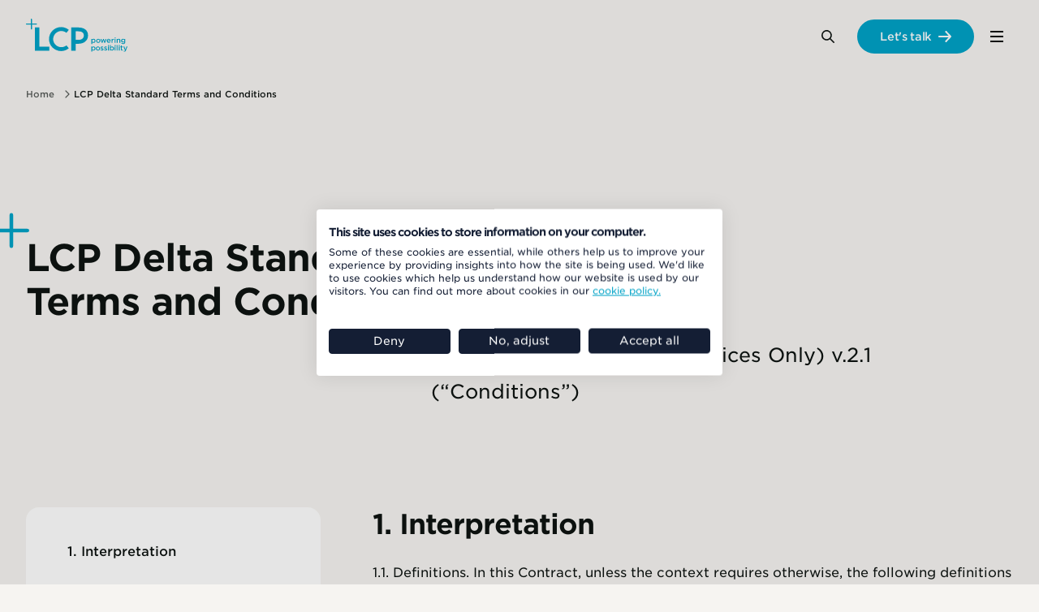

--- FILE ---
content_type: text/html; charset=utf-8
request_url: https://www.lcp.com/en/lcp-delta-standard-terms-and-conditions
body_size: 23459
content:


<!DOCTYPE html>
<html lang="en-GB">
<head>
    <meta charset="utf-8">
    <meta http-equiv="X-UA-Compatible" content="IE=edge">
    <meta name="viewport" content="width=device-width, initial-scale=1">

            <link rel="alternate" hreflang="en-GB" href="https://www.lcp.com/en/lcp-delta-standard-terms-and-conditions">
        <link rel="alternate" hreflang="x-default" href="https://www.lcp.com/en/lcp-delta-standard-terms-and-conditions">

            <link rel="preconnect" href="https://www.googletagmanager.com">

    <title> LCP Delta Standard Terms and Conditions </title>
    <meta name="description" content="LCP Delta sets out its Standard Terms and Conditions (Subscription Research Services Only) v.2.1 (&#x201C;Conditions&#x201D;)" />
    <meta name="robots" content="index, follow" />

    <link rel="canonical" href="https://www.lcp.com/en/lcp-delta-standard-terms-and-conditions" />

    <meta property="og:url" content="https://www.lcp.com/en/lcp-delta-standard-terms-and-conditions" />
    <meta property="og:title" content=" LCP Delta Standard Terms and Conditions" />
    <meta name="twitter:card" content="summary" />
    <meta name="twitter:title" content=" LCP Delta Standard Terms and Conditions" />
    <meta property="og:description" content="LCP Delta sets out its Standard Terms and Conditions (Subscription Research Services Only) v.2.1 (&#x201C;Conditions&#x201D;)" />
    <meta name="twitter:description" content="LCP Delta sets out its Standard Terms and Conditions (Subscription Research Services Only) v.2.1 (&#x201C;Conditions&#x201D;)" />
    <meta property="og:type" content="website" />
    <meta property="og:image" content="https://www.lcp.com/media/fndixzn4/brand-images-24.jpg" />
    <meta name="twitter:image" content="https://www.lcp.com/media/fndixzn4/brand-images-24.jpg" />

    
    

    <script type="application/ld+json">
        {
  "@context": "https://schema.org",
  "@type": "Organization",
  "@id": "https://www.lcp.com/#organization",
  "name": "LCP | Lane Clark & Peacock - Powering possibility",
  "url": "https://www.lcp.com/",
  "logo": "https://www.lcp.com/media/ipqjtxx3/branding_logo.svg",
  "description": "LCP has market leading capabilities across pensions and financial services, energy, health and analytics. We use our breadth of knowledge and skills to help our clients solve problems and embrace opportunities.",
  "address": {
    "@type": "PostalAddress",
    "streetAddress": "95 Wigmore St",
    "addressLocality": "London",
    "postalCode": "W1U 1DQ",
    "addressCountry": "GB"
  },
  "contactPoint": {
    "@type": "ContactPoint",
    "telephone": "+442074392266",
    "contactType": "customer service",
    "areaServed": "GB",
    "availableLanguage": ["en"]
  },
  "sameAs": [
    "https://www.linkedin.com/company/lane-clark-peacock-llp"
  ]
}
    </script>


    

    
            <link rel="apple-touch-icon" sizes="180x180" media="(prefers-color-scheme: light)" href="/media/pwjpi4re/lcp-logo_512x512-1.jpg?width=180&amp;height=180&amp;v=1dc1e702e062f80">
            <link rel="icon" type="image/png" sizes="32x32" media="(prefers-color-scheme: light)" href="/media/pwjpi4re/lcp-logo_512x512-1.jpg?width=32&amp;height=32&amp;v=1dc1e702e062f80">
            <link rel="icon" type="image/png" sizes="16x16" media="(prefers-color-scheme: light)" href="/media/pwjpi4re/lcp-logo_512x512-1.jpg?width=16&amp;height=16&amp;v=1dc1e702e062f80">


    
    
        <link rel="stylesheet" href="/css/styles.css?v=IgbeBllJ2m5USmCMDSmOyLeHU_Gh-N6FpQdxiKy4rWM" crossorigin="anonymous" integrity="sha512-J0nGHG7sgPPc70IxEwg8YvY+d0WgzDEPOkaMSv7BeCwVGSDo+OkLkQj3xuEcVc/y5Yt9O+pQb/rlJIjK3l9Krg==" />
        <script type="module" defer src="/scripts/main-DaBxEmso.js"></script>
    

    
        <link rel="stylesheet" href="/static/designsettings-1280.css?v=VxtPEkUrWq3cmRdBeLRTwn5yp499OYtwxEXUEbp4gSE" crossorigin="anonymous" integrity="sha512-mdyTNfGt39zZxv60OARiXrEAgES47W/81qMgsauUtPOzmfx/uIE0QYtSGF23eA9Zz4voDQygn3WrUjUQoRkmVA==">


    <script nonce="CtmvoMsEtnqrGWf/ZL0Ot1pXPwNqvfGR34an2uXs8sc=">
    (function(w,d,s,l,i){w[l]=w[l]||[];w[l].push({'gtm.start':
    new Date().getTime(),event:'gtm.js'});var f=d.getElementsByTagName(s)[0],
    j=d.createElement(s),dl=l!='dataLayer'?'&l='+l:'';j.async=true;j.src=
    'https://www.googletagmanager.com/gtm.js?id='+i+dl;f.parentNode.insertBefore(j,f);
    })(window,document,'script','dataLayer','GTM-TVKDF6L'); 
</script>

    

<script>let url="/umbraco/engage/pagedata/ping",pageviewId="66eb132c2f8b4d8882e8d5a91df34e16";if("function"==typeof navigator.sendBeacon&&"function"==typeof Blob){let e=new Blob([pageviewId],{type:"text/plain"});navigator.sendBeacon(url,e)}else{let a=new XMLHttpRequest;a.open("POST",url,1),a.setRequestHeader("Content-Type","text/plain"),a.send(pageviewId)}</script></head>
<body class="" data-aos-easing="ease-in-out" data-aos-duration="600" data-aos-delay="200">
    <a href="#maincontent" class="visually-hidden focusable skiplink">
        Skip to main content
    </a>

    


    

<header class="primary-header">
    <div class="constrain constrain--full-with-gutter">
        <div class="primary-header__inner">
                <a class="primary-header__logo" href="/en" aria-label="Lane Clark &amp; Peacock LLP - Home">
                    <img src="/media/ipqjtxx3/branding_logo.svg" class="primary-header__logo-image" alt="Lane Clark &amp; Peacock LLP - Home"/>
                </a>

            
    <div class="primary-navigation js-nav" data-lenis-prevent>
        <nav class="primary-navigation__inner">
            <button class="primary-navigation__toggle js-menu-toggle" aria-haspopup="true" aria-controls="primaryMenu" aria-expanded="false">
                <div class="primary-navigation__toggle-burger">
                    <span></span>
                </div>
                <span class="visually-hidden">Menu</span>
            </button>
            <ul class="primary-navigation__list js-menu" id="primaryMenu">

<li class="primary-navigation__list-item primary-navigation__list-item--has-mega-nav js-toggle-class" data-class="open" data-untoggle=".primary-navigation__list-item--has-mega-nav" data-double-click="true" data-auto-close="true">

        <a class="primary-navigation__list-item-actual" href="/en/what-we-do">What we do</a>

        <span class="mega-navigation">
            <span class="constrain constrain--x-wide">
                <span class="mega-navigation__layout">
                        <span class="mega-navigation__column mega-navigation__column--copy">
                            <span class="mega-navigation__area-heading">
What we do                            </span>

                            <button class="mega-navigation__back-link unbutton link--arrowed-back js-toggle-class" data-class="open" data-untoggle-always="true" data-untoggle=".primary-navigation__list-item--has-mega-nav">Back</button>
                            <span class="mega-navigation__area-forward-options">
                                <a class="mega-navigation__area-mobile-heading link link--arrowed" href="/en/what-we-do">What we do</a>

                            <span class="mega-navigation__area-copy">
                                <p>With market-leading capabilities across pensions and financial services, energy, health and analytics, we help you make the decisions that matter to your business.</p>
                            </span>

                                <a class="mega-navigation__area-link link link--arrowed" href="/en/what-we-do">
                                    Learn more
                                </a>
                            </span>
                        </span>
                    <span class="mega-navigation__column mega-navigation__column--links">

<span class="mega-navigation__link-group">
        <a class="mega-navigation__link-group-heading" data-text="Pensions &amp; benefits" href="/en/pensions-benefits">
            <span>Pensions &amp; benefits</span>
        </a>
    
</span>


<span class="mega-navigation__link-group">
        <a class="mega-navigation__link-group-heading" data-text="Investment" href="/en/investment">
            <span>Investment</span>
        </a>
    
</span>


<span class="mega-navigation__link-group">
        <a class="mega-navigation__link-group-heading" data-text="Insurance consulting" href="/en/insurance">
            <span>Insurance consulting</span>
        </a>
    
</span>


<span class="mega-navigation__link-group">
        <a class="mega-navigation__link-group-heading" data-text="Energy transition" href="/en/energy-transition">
            <span>Energy transition</span>
        </a>
    
</span>


<span class="mega-navigation__link-group">
        <a class="mega-navigation__link-group-heading" data-text="Health analytics" href="/en/health-analytics">
            <span>Health analytics</span>
        </a>
    
</span>


<span class="mega-navigation__link-group">
        <a class="mega-navigation__link-group-heading" data-text="Sports analytics &amp; advisory" href="/en/sports">
            <span>Sports analytics &amp; advisory</span>
        </a>
    
</span>


<span class="mega-navigation__link-group">
        <a class="mega-navigation__link-group-heading" data-text="Our technology" href="/en/our-technology">
            <span>Our technology</span>
        </a>
    
</span>

                    </span>

                        <span class="mega-navigation__column mega-navigation__column--highlighted-content">
                            <span class="mega-navigation__highlighted-content">
                                    <span class="mega-navigation__highlighted-content-item">

    <a class="summary" href="/en/our-technology/transpose">

            <span class="summary__variable-image-container">
                <picture>
<source srcset="/media/q3leyhlm/transpose-summary-2-lcp.png?width=1280&height=874&format=webp&v=1dbffda2e7a9320"  type="image/webp" />
<source srcset="/media/q3leyhlm/transpose-summary-2-lcp.png?width=1280&height=874&v=1dbffda2e7a9320"  />
<img alt="" src="/media/q3leyhlm/transpose-summary-2-lcp.png?width=1280&amp;height=874&amp;v=1dbffda2e7a9320" loading="lazy" decoding="async" fetchpriority="low" class="summary__image" /></picture>
            </span>

        <h3 class="summary__heading">Transpose</h3>

            <p class="summary__excerpt">Our cutting-edge AI tool is designed to revolutionise content accessibility. Transpose&#x2122; empowers your audience to tailor their content experience to their needs.</p>

    </a>
                                    </span>
                                    <span class="mega-navigation__highlighted-content-item">

    <a class="summary" href="/en/population-2050">

            <span class="summary__variable-image-container">
                <picture>
<source srcset="/media/1xfflk3f/brand-images-7.jpg?width=1280&height=874&format=webp&v=1db522d0f29df90"  type="image/webp" />
<source srcset="/media/1xfflk3f/brand-images-7.jpg?width=1280&height=874&v=1db522d0f29df90"  />
<img alt="Man looking through telescope" src="/media/1xfflk3f/brand-images-7.jpg?width=1280&amp;height=874&amp;v=1db522d0f29df90" loading="lazy" decoding="async" fetchpriority="low" class="summary__image" /></picture>
            </span>

        <h3 class="summary__heading">Population 2050</h3>

            <p class="summary__excerpt">Discover our latest insights about today&#x27;s megatrends and why it matters that we understand where the future is taking us.</p>

    </a>
                                    </span>
                            </span>
                        </span>
                </span>
            </span>
        </span>
</li>


<li class="primary-navigation__list-item primary-navigation__list-item--has-mega-nav js-toggle-class" data-class="open" data-untoggle=".primary-navigation__list-item--has-mega-nav" data-double-click="true" data-auto-close="true">

        <a class="primary-navigation__list-item-actual" href="/en/our-impact">Our impact</a>

        <span class="mega-navigation">
            <span class="constrain constrain--x-wide">
                <span class="mega-navigation__layout">
                        <span class="mega-navigation__column mega-navigation__column--copy">
                            <span class="mega-navigation__area-heading">
Our impact                            </span>

                            <button class="mega-navigation__back-link unbutton link--arrowed-back js-toggle-class" data-class="open" data-untoggle-always="true" data-untoggle=".primary-navigation__list-item--has-mega-nav">Back</button>
                            <span class="mega-navigation__area-forward-options">
                                <a class="mega-navigation__area-mobile-heading link link--arrowed" href="/en/our-impact">Our impact</a>

                            <span class="mega-navigation__area-copy">
                                <p>We believe we have an opportunity and responsibility to play our part to shape a more positive future.</p>
                            </span>

                                <a class="mega-navigation__area-link link link--arrowed" href="/en/our-impact">
                                    Learn more
                                </a>
                            </span>
                        </span>
                    <span class="mega-navigation__column mega-navigation__column--links">

<span class="mega-navigation__link-group">
        <a class="mega-navigation__link-group-heading" data-text="Consultation responses" href="/en/our-impact/consultation-responses">
            <span>Consultation responses</span>
        </a>
    
</span>


<span class="mega-navigation__link-group">
        <a class="mega-navigation__link-group-heading" data-text="Corporate responsibility" href="/en/our-impact/corporate-responsibility">
            <span>Corporate responsibility</span>
        </a>
    
</span>


<span class="mega-navigation__link-group">
        <a class="mega-navigation__link-group-heading" data-text="LCP Foundation" href="/en/our-impact/lcp-foundation">
            <span>LCP Foundation</span>
        </a>
    
</span>

                    </span>

                        <span class="mega-navigation__column mega-navigation__column--highlighted-content">
                            <span class="mega-navigation__highlighted-content">
                                    <span class="mega-navigation__highlighted-content-item">

    <a class="summary" href="/en/about-us/awards-recognition">

            <span class="summary__variable-image-container">
                <picture>
<source srcset="/media/2acpzsm3/brand-images-14.jpg?width=1280&height=874&format=webp&v=1db516f4568aff0"  type="image/webp" />
<source srcset="/media/2acpzsm3/brand-images-14.jpg?width=1280&height=874&v=1db516f4568aff0"  />
<img alt="Hot air balloons flying over a valley" src="/media/2acpzsm3/brand-images-14.jpg?width=1280&amp;height=874&amp;v=1db516f4568aff0" loading="lazy" decoding="async" fetchpriority="low" class="summary__image" /></picture>
            </span>

        <h3 class="summary__heading">Awards &amp; recognition</h3>

            <p class="summary__excerpt">We are powered by bright and passionate people. That&#x2019;s why we&#x2019;re proud to have been recognised by some of the most prestigious awards across our sectors.</p>

    </a>
                                    </span>
                                    <span class="mega-navigation__highlighted-content-item">

    <a class="summary summary--coverage summary--external" href="https://explore.lcp.com/impact-report/impact-report-2025/" target="_blank" rel="noopener">
            <span class="summary__variable-image-container">
                <picture>
<source srcset="/media/i5clvydb/adobestock_353341985.jpeg?width=1280&height=874&format=webp&v=1dc39217ad6be30"  type="image/webp" />
<source srcset="/media/i5clvydb/adobestock_353341985.jpeg?width=1280&height=874&v=1dc39217ad6be30"  />
<img alt="LCP impact report 2025" src="/media/i5clvydb/adobestock_353341985.jpeg?width=1280&amp;height=874&amp;v=1dc39217ad6be30" loading="lazy" decoding="async" fetchpriority="low" class="summary__image" /></picture>
            </span>

        <h3 class="summary__heading">LCP&#x27;s Impact Report 2025</h3>

            <p class="summary__excerpt">Discover how we&#x27;re shaping a more positive future.</p>

        <span class="summary__faux-link summary__faux-link--external">
            <span class="summary__link-text">
Read more            </span>
            <span class="summary__link-icon"></span>
        </span>
    </a>
                                    </span>
                            </span>
                        </span>
                </span>
            </span>
        </span>
</li>


<li class="primary-navigation__list-item primary-navigation__list-item--has-mega-nav js-toggle-class" data-class="open" data-untoggle=".primary-navigation__list-item--has-mega-nav" data-double-click="true" data-auto-close="true">

        <a class="primary-navigation__list-item-actual" href="/en/about-us">About us</a>

        <span class="mega-navigation">
            <span class="constrain constrain--x-wide">
                <span class="mega-navigation__layout">
                        <span class="mega-navigation__column mega-navigation__column--copy">
                            <span class="mega-navigation__area-heading">
About us                            </span>

                            <button class="mega-navigation__back-link unbutton link--arrowed-back js-toggle-class" data-class="open" data-untoggle-always="true" data-untoggle=".primary-navigation__list-item--has-mega-nav">Back</button>
                            <span class="mega-navigation__area-forward-options">
                                <a class="mega-navigation__area-mobile-heading link link--arrowed" href="/en/about-us">About us</a>

                            <span class="mega-navigation__area-copy">
                                <p>We help to create and uncover new possibility by solving important problems to shape a more positive future.</p>
                            </span>

                                <a class="mega-navigation__area-link link link--arrowed" href="/en/about-us">
                                    Learn more
                                </a>
                            </span>
                        </span>
                    <span class="mega-navigation__column mega-navigation__column--links">

<span class="mega-navigation__link-group">
        <a class="mega-navigation__link-group-heading" data-text="Alumni" href="/en/about-us/alumni">
            <span>Alumni</span>
        </a>
    
</span>


<span class="mega-navigation__link-group">
        <a class="mega-navigation__link-group-heading" data-text="Annual reports" href="/en/about-us/annual-reports">
            <span>Annual reports</span>
        </a>
    
</span>


<span class="mega-navigation__link-group">
        <a class="mega-navigation__link-group-heading" data-text="Awards &amp; recognition" href="/en/about-us/awards-recognition">
            <span>Awards &amp; recognition</span>
        </a>
    
</span>


<span class="mega-navigation__link-group">
        <a class="mega-navigation__link-group-heading" data-text="Client promise" href="/en/about-us/client-promise">
            <span>Client promise</span>
        </a>
    
</span>


<span class="mega-navigation__link-group">
        <a class="mega-navigation__link-group-heading" data-text="Diversity, Equity &amp; Inclusion" href="/en/about-us/diversity-equity-and-inclusion">
            <span>Diversity, Equity &amp; Inclusion</span>
        </a>
    
</span>


<span class="mega-navigation__link-group">
        <a class="mega-navigation__link-group-heading" data-text="Vision &amp; values" href="/en/about-us/vision-and-values">
            <span>Vision &amp; values</span>
        </a>
    
</span>

                    </span>

                        <span class="mega-navigation__column mega-navigation__column--highlighted-content">
                            <span class="mega-navigation__highlighted-content">
                                    <span class="mega-navigation__highlighted-content-item">

    <a class="summary summary--coverage summary--external" href="https://explore.lcp.com/impact-report/impact-report-2025/" target="_blank" rel="noopener">
            <span class="summary__variable-image-container">
                <picture>
<source srcset="/media/i5clvydb/adobestock_353341985.jpeg?width=1280&height=874&format=webp&v=1dc39217ad6be30"  type="image/webp" />
<source srcset="/media/i5clvydb/adobestock_353341985.jpeg?width=1280&height=874&v=1dc39217ad6be30"  />
<img alt="LCP impact report 2025" src="/media/i5clvydb/adobestock_353341985.jpeg?width=1280&amp;height=874&amp;v=1dc39217ad6be30" loading="lazy" decoding="async" fetchpriority="low" class="summary__image" /></picture>
            </span>

        <h3 class="summary__heading">LCP&#x27;s Impact Report 2025</h3>

            <p class="summary__excerpt">Discover how we&#x27;re shaping a more positive future.</p>

        <span class="summary__faux-link summary__faux-link--external">
            <span class="summary__link-text">
Read more            </span>
            <span class="summary__link-icon"></span>
        </span>
    </a>
                                    </span>
                                    <span class="mega-navigation__highlighted-content-item">

    <a class="summary" href="/en/ai-insights">

            <span class="summary__variable-image-container">
                <picture>
<source srcset="/media/hgpn24ff/ai-insights_710x355.jpg?width=1280&height=874&format=webp&v=1db522a4bc07610"  type="image/webp" />
<source srcset="/media/hgpn24ff/ai-insights_710x355.jpg?width=1280&height=874&v=1db522a4bc07610"  />
<img alt="AI insights" src="/media/hgpn24ff/ai-insights_710x355.jpg?width=1280&amp;height=874&amp;v=1db522a4bc07610" loading="lazy" decoding="async" fetchpriority="low" class="summary__image" /></picture>
            </span>

        <h3 class="summary__heading">AI insights</h3>

            <p class="summary__excerpt">Explore our thinking on today&#x2019;s evolving AI landscape and the possibilities of tomorrow.</p>

    </a>
                                    </span>
                            </span>
                        </span>
                </span>
            </span>
        </span>
</li>


<li class="primary-navigation__list-item primary-navigation__list-item--has-mega-nav js-toggle-class" data-class="open" data-untoggle=".primary-navigation__list-item--has-mega-nav" data-double-click="true" data-auto-close="true">

        <a class="primary-navigation__list-item-actual" href="https://careers.lcp.com/">Careers</a>

        <span class="mega-navigation">
            <span class="constrain constrain--x-wide">
                <span class="mega-navigation__layout">
                        <span class="mega-navigation__column mega-navigation__column--copy">
                            <span class="mega-navigation__area-heading">
Careers                            </span>

                            <button class="mega-navigation__back-link unbutton link--arrowed-back js-toggle-class" data-class="open" data-untoggle-always="true" data-untoggle=".primary-navigation__list-item--has-mega-nav">Back</button>
                            <span class="mega-navigation__area-forward-options">
                                <a class="mega-navigation__area-mobile-heading link link--arrowed" href="https://careers.lcp.com/">Careers</a>

                            <span class="mega-navigation__area-copy">
                                <p>At LCP you'll find fulfilling career options working alongside a diverse group of people with a common desire to always expand our horizons and to help make tomorrow better.</p>
                            </span>

                                <a class="mega-navigation__area-link link link--arrowed" href="https://careers.lcp.com/">
                                    Learn more
                                </a>
                            </span>
                        </span>
                    <span class="mega-navigation__column mega-navigation__column--links">

<span class="mega-navigation__link-group">
        <a class="mega-navigation__link-group-heading" data-text="Early careers" href="https://careers.lcp.com/early-careers" target="_blank" rel="noopener">
            <span>Early careers</span>
        </a>
    
</span>


<span class="mega-navigation__link-group">
        <a class="mega-navigation__link-group-heading" data-text="Experienced hires" href="https://careers.lcp.com/experienced-hires" target="_blank" rel="noopener">
            <span>Experienced hires</span>
        </a>
    
</span>


<span class="mega-navigation__link-group">
        <a class="mega-navigation__link-group-heading" data-text="Life at LCP" href="https://careers.lcp.com/life-at-lcp" target="_blank" rel="noopener">
            <span>Life at LCP</span>
        </a>
    
</span>


<span class="mega-navigation__link-group">
        <a class="mega-navigation__link-group-heading" data-text="Our stories" href="https://careers.lcp.com/our-stories" target="_blank" rel="noopener">
            <span>Our stories</span>
        </a>
    
</span>


<span class="mega-navigation__link-group">
        <a class="mega-navigation__link-group-heading" data-text="Search vacancies" href="https://careers.lcp.com/search-all-vacancies" target="_blank" rel="noopener">
            <span>Search vacancies</span>
        </a>
    
</span>

                    </span>

                        <span class="mega-navigation__column mega-navigation__column--highlighted-content">
                            <span class="mega-navigation__highlighted-content">
                                    <span class="mega-navigation__highlighted-content-item">

    <a class="summary" href="/en/about-us/diversity-equity-and-inclusion">

            <span class="summary__variable-image-container">
                <picture>
<source srcset="/media/iojma4ak/brand-images-66.jpg?width=1280&height=874&format=webp&v=1db516e56719ba0"  type="image/webp" />
<source srcset="/media/iojma4ak/brand-images-66.jpg?width=1280&height=874&v=1db516e56719ba0"  />
<img alt="Divers swimming by bright coral" src="/media/iojma4ak/brand-images-66.jpg?width=1280&amp;height=874&amp;v=1db516e56719ba0" loading="lazy" decoding="async" fetchpriority="low" class="summary__image" /></picture>
            </span>

        <h3 class="summary__heading">Diversity, Equity and Inclusion</h3>

            <p class="summary__excerpt">Find out how we embed diversity, equity and inclusion (DEI) within our people principles and across the work we do.</p>

    </a>
                                    </span>
                                    <span class="mega-navigation__highlighted-content-item">

    <a class="summary" href="/en/subscribe-to-lcp-podcasts">

            <span class="summary__variable-image-container">
                <picture>
<source srcset="/media/vy4llvyi/brand-images-16.jpg?width=1280&height=874&format=webp&v=1db522d49a026c0"  type="image/webp" />
<source srcset="/media/vy4llvyi/brand-images-16.jpg?width=1280&height=874&v=1db522d49a026c0"  />
<img alt="Road with long exposure car lights" src="/media/vy4llvyi/brand-images-16.jpg?width=1280&amp;height=874&amp;v=1db522d49a026c0" loading="lazy" decoding="async" fetchpriority="low" class="summary__image" /></picture>
            </span>

        <h3 class="summary__heading">Subscribe to LCP podcasts</h3>

            <p class="summary__excerpt">Listen to the latest episodes of LCP podcasts on all major podcast platforms.</p>

    </a>
                                    </span>
                            </span>
                        </span>
                </span>
            </span>
        </span>
</li>

                    <li class="primary-navigation__list-item primary-navigation__list-item--language-picker">
                        



                    </li>

                <li class="primary-navigation__list-item primary-navigation__list-item--global-navigation">
                    
        <div class="global-navigation js-nav constrain">
            <nav class="global-navigation__inner">
                <button class="global-navigation__toggle js-menu-toggle" aria-haspopup="true" aria-controls="globalMenu" aria-expanded="false">
                    <div class="global-navigation__toggle-burger">
                        <span></span>
                    </div>
                    <span class="visually-hidden">Menu</span>
                </button>
                <div id="globalMenu" class="global-navigation__list-wrapper js-menu">
                    <h4 class="global-navigation__list-wrapper-heading">
                        Explore LCP
                    </h4>

                    <ul class="global-navigation__list">
                            <li class="global-navigation__list-item">
                                <a class="global-navigation__list-item-actual" href="/en">
                                    LCP Home
                                </a>
                            </li>
                            <li class="global-navigation__list-item" >
                                <a class="global-navigation__list-item-actual" href="/en/what-we-do">
                                    What we do
                                </a>
                            </li>
                            <li class="global-navigation__list-item" >
                                <a class="global-navigation__list-item-actual" href="/en/about-us">
                                    About us
                                </a>
                            </li>
                            <li class="global-navigation__list-item" >
                                <a class="global-navigation__list-item-actual" href="/en/careers">
                                    Careers
                                </a>
                            </li>
                            <li class="global-navigation__list-item" >
                                <a class="global-navigation__list-item-actual" href="/en/media-centre">
                                    Media centre
                                </a>
                            </li>
                            <li class="global-navigation__list-item" >
                                <a class="global-navigation__list-item-actual" href="/en/insights">
                                    Insights
                                </a>
                            </li>
                            <li class="global-navigation__list-item" >
                                <a class="global-navigation__list-item-actual" href="/en/events">
                                    Events
                                </a>
                            </li>
                            <li class="global-navigation__list-item" >
                                <a class="global-navigation__list-item-actual" href="/en/our-experts">
                                    Our experts
                                </a>
                            </li>
                            <li class="global-navigation__list-item" >
                                <a class="global-navigation__list-item-actual" href="/en/lets-talk">
                                    Let&#x27;s talk
                                </a>
                            </li>
                    </ul>
                </div>
            </nav>
        </div>

                </li>
            </ul>

        </nav>
    </div>






                <div class="search js-search">
                    <button type="button" class="search__button js-search-open-btn" title="Search">
                        <span class="visually-hidden">Search</span>
                    </button>

                    


    <div class="search__modal js-search-modal" role="dialog" aria-modal="true" aria-labelledby="searchModalLabel">
        <button type="button" class="search__modal-close js-search-close-btn" tabindex="-1" title="Close search">
            <span class="visually-hidden">Close</span>
        </button>
        <div class="search__modal-contents" role="search">
            <form class="search__modal-form" method="get" action="/en/search">
                <label for="term" class="visually-hidden" id="searchModalLabel">Search Lane Clark &amp; Peacock LLP</label>
                <input class="search__modal-input js-search-modal-input" type="search" tabindex="-1" placeholder="Type to search..." name="term" id="term" value="" autocomplete="off" />
                <button class="search__modal-button js-search-modal-button" type="submit" tabindex="-1" title="Search" aria-label="Search">
                    <span class="visually-hidden">Search</span>
                </button>
            </form>
        </div>
        <button class="search__modal-background-close js-search-modal-background"><span class="visually-hidden">CloseSearch</span></button>
    </div>

                </div>

                <a class="primary-header__featured-link btn btn--primary" href="/en/lets-talk">Let&#x27;s talk</a>
        </div>
    </div>
</header>



<div class="breadcrumbs">
    <ul class="breadcrumbs__inner constrain constrain--x-wide">
                <li class="breadcrumbs__crumb breadcrumbs__crumb--immediate-parent">
                    <a href="/en">Home</a>
                </li>
        <li class="breadcrumbs__crumb">LCP Delta Standard Terms and Conditions</li>
    </ul>
</div>


    

<main id="maincontent" class="page page--text-content">
    <div class="constrain constrain--x-wide">
        
<div class="intro intro--no-image">
    <div class="intro__heading-area">
        <h1 class="intro__heading plussed plussed--outdent">
            LCP Delta Standard Terms and Conditions
        </h1>
    </div>
    
    <div class="intro__copy shared-styles">
        <p>(Subscription Research Services Only) v.2.1 (“Conditions”)</p>
    </div>


</div>


        <div class="page__layout">
                <aside class="page__aside">
                    <div class="sticky-sidebar">
                        <div class="sticky-sidebar__segment">
                            <div class="table-of-contents">
                                <button class="table-of-contents__jump-to unbutton" tabindex="0">Jump to</button>
                                <div class="table-of-contents__items js-table-of-contents" data-target=".page__content"></div>
                            </div>
                        </div>
                    </div>
                </aside>

                <div class="page__content enforce-one-col">
                    



            <div class="block column-span column-span--12" data-area-col-span="12">
                
    <div class="text-block shared-styles js-add-wrapper" data-wrap="table" data-wrap-class="table-scroll" data-aos="fade-up">
        <h2>1. Interpretation</h2>
<p>1.1. Definitions. In this Contract, unless the context requires otherwise, the following definitions apply:</p>
<table border="1" cellspacing="0" cellpadding="0" style="width: 453.5pt;">
<tbody>
<tr style="height: 15.0pt;">
<td valign="top" style="width: 0cm;">
<p>“AI Services”</p>
</td>
<td valign="top" style="width: 0cm;">
<p>Delta GPT (including any replacement or modified version thereof) and any other artificial intelligence or machine learning enabled services referred to in the Order or otherwise made available to the Customer by the Supplier in connection with this Contract.</p>
</td>
</tr>
<tr>
<td valign="top" style="width: 113.9pt;">
<p>"Contract"</p>
</td>
<td valign="top" style="width: 339.6pt;">
<p>this contract between Supplier and the Customer for the Services which comprises any Order(s) and these Conditions, as amended from time to time in accordance with clause 10.1.</p>
</td>
</tr>
<tr>
<td valign="top" style="width: 113.9pt;">
<p>"Customer"</p>
</td>
<td valign="top" style="width: 339.6pt;">
<p>the person or firm who purchases Services from Supplier, as identified in the relevant Order.</p>
</td>
</tr>
<tr>
<td valign="top" style="width: 113.9pt;">
<p>"Intellectual Property Rights"</p>
</td>
<td valign="top" style="width: 339.6pt;">
<p>patents, rights to inventions, copyright and related rights, trade marks, business names and domain names, rights in get-up, goodwill and the right to sue for passing off, rights in designs, database rights, rights to use, and protect the confidentiality of, confidential information (including know-how), and all other intellectual property rights, in each case whether registered or unregistered and including all applications and rights to apply for and be granted, renewals or extensions of, and rights to claim priority from, such rights and all similar or equivalent rights or forms of protection which subsist or will subsist now or in the future in any part of the world.</p>
</td>
</tr>
<tr>
<td valign="top" style="width: 113.9pt;">
<p>“Materials”</p>
</td>
<td valign="top" style="width: 339.6pt;">
<p>material created by Supplier as part of the Subscription Research Services in the form of reports, presentations, datasets, models, and any other Subscription Research Services provided to the Customer including the knowledge and insight contained therein.</p>
</td>
</tr>
<tr>
<td valign="top" style="width: 113.9pt;">
<p>“Non-Renewal Notice”</p>
</td>
<td valign="top" style="width: 339.6pt;">
<p>means notice in writing of not less than the number of days specified in the relevant Order for the applicable Services that a party wishes to cancel the subscription for the relevant Services from the end of the current Subscription Period or Renewal Period (as applicable). If no notice period is specified in the relevant Order then the required amount of notice shall be sixty (60) days.</p>
</td>
</tr>
<tr>
<td valign="top" style="width: 113.9pt;">
<p>“Order”</p>
</td>
<td valign="top" style="width: 339.6pt;">
<p>an order for the supply of Services which is comprised of either a signed order form in Supplier’s standard form or Supplier’s written acceptance of a request by Customer to provide Services.</p>
</td>
</tr>
<tr>
<td valign="top" style="width: 113.9pt;">
<p>“Price Change Date”</p>
</td>
<td valign="top" style="width: 339.6pt;">
<p>means the date by which Supplier must provide Customer with written notice of a price increase for any Renewal Period, as specified in the Order. If no Price Change Date is specified in the Order then the Price Change Date shall be the date falling thirty (30) days before the deadline for either party serving a Non-Renewal Notice for the relevant Subscription Period or Renewal Period.</p>
</td>
</tr>
<tr>
<td valign="top" style="width: 113.9pt;">
<p>“Renewal Period”</p>
</td>
<td valign="top" style="width: 339.6pt;">
<p>means a further subscription period for the relevant Subscription Research Services of the length specified in the relevant Order. If no Renewal Period is specified in the relevant Order then the Renewal Period shall be twelve (12) months.</p>
</td>
</tr>
<tr>
<td valign="top" style="width: 113.9pt;">
<p>“Representatives”</p>
</td>
<td valign="top" style="width: 339.6pt;">
<p>means directors, officers, partners (for example, in the case of Lane Clark &amp; Peacock LLP, members of the LLP), consultants, employees, agents or contractors of the Supplier or Customer, as applicable.</p>
</td>
</tr>
<tr>
<td valign="top" style="width: 113.9pt;">
<p>“Services”</p>
</td>
<td valign="top" style="width: 339.6pt;">
<p>the services and any resulting Materials (electronic or hard copy form) set out in the Order, comprising Subscription Research Services and / or AI Services which are provided to the Customer by Supplier.</p>
</td>
</tr>
<tr>
<td valign="top" style="width: 113.9pt;">
<p>“Subscription Period”</p>
</td>
<td valign="top" style="width: 339.6pt;">
<p>the subscription period applicable to the Service defined in an Order. If no Subscription Period is specified in the relevant Order then the Subscription Period shall be twelve (12) months.</p>
</td>
</tr>
<tr>
<td valign="top" style="width: 113.9pt;">
<p>“Subscription Research Services”</p>
</td>
<td valign="top" style="width: 339.6pt;">
<p>Supplier subscription research services, including standard subscription research services and custom subscription research services, set out in an Order.</p>
</td>
</tr>
<tr>
<td valign="top" style="width: 113.9pt;">
<p>“Supplier”</p>
</td>
<td valign="top" style="width: 339.6pt;">
<p>the supplier entity specified in the relevant Order.</p>
</td>
</tr>
</tbody>
</table>
    </div>

            </div>
            <div class="block column-span column-span--12" data-area-col-span="12">
                
    <div class="text-block shared-styles js-add-wrapper" data-wrap="table" data-wrap-class="table-scroll" data-aos="fade-up">
        <h2>2. Basis of Contract and Term</h2>
<p>2.1. These Conditions apply to all Orders agreed between the parties for the provision of Services to the exclusion of any other terms that the Customer seeks to impose or incorporate, or which are implied by trade, custom, practice or a course of dealing. Each Order shall form part of this Contract and shall not constitute a separate agreement.</p>
<p>2.2. This Contract shall come into force on the date that the parties first agree an Order (<strong>“Commencement Date”</strong>), and shall continue in full force and effect until it is terminated in accordance with clause 8.</p>
<p>2.3. Where an Order is placed for a Subscription Research Service, it shall form part of this Contract from the date specified in the Order and shall continue in force for at least the Subscription Period. At the end of the Subscription Period for a Subscription Research Service, unless the Order is cancelled by either party giving a Non-Renewal Notice, the Order shall automatically renew for the Renewal Period. At the end of any Renewal Period the auto-renewal process set out in this clause shall apply again.</p>
<p>2.4. The AI Services shall be covered by the terms of this Contract from the earlier of the date specified in an Order for AI Services, or the date the Customer first gains access to the relevant AI Services. The AI Services shall continue to form part of this Contract, unless they are otherwise terminated in accordance with its terms, until; (i) if a Subscription Period and Renewal Period are stated in the Order Form as applicable to the AI Service, the date determined in accordance with clause 2.3; or (ii) if the AI Service is provided in conjunction with a Subscription Research Service then the date such Subscription Research Service is terminated or expires.</p>
<h2>3. Charges and Payment</h2>
<p>3.1. The charges payable by the Customer for the Services (<strong>“Charges”</strong>) are set out in the Order.</p>
<p>3.2. Payment for the Services shall be annually in advance for standard Subscription Research Services and in advance for custom Subscription Research Services and AI Services. Failure to pay within 30 days of the date of the invoice for Subscription Research Services may result in subscription access being suspended until payment is received.</p>
<p>3.3. Supplier may increase the Charges payable for any Renewal Period provided that it provides Customer with notice in writing prior to the Price Change Date.</p>
<p>3.4. The Customer agrees that Supplier invoices may be issued by another Supplier Affiliate notified to Customer in writing by Supplier from time to time. Customer shall pay the notified Supplier Affiliate in place of the Supplier. Where used in this Contract, “Affiliate” shall mean in relation to a party, any entity that directly or indirectly controls, is controlled by or is under common control with that party.</p>
<p>3.5. All amounts payable to Supplier under this Contract are exclusive of value added tax (VAT) and any other taxes or duties chargeable from time to time. The Customer shall be liable for any VAT or other taxes or duties chargeable on the supply of the Subscription Research Services.</p>
<p>3.6. The Customer shall pay the full amount of any invoice, regardless of any deduction that it is required by law to make.</p>
<h2>4. Performance of Services</h2>
<p>4.1. Supplier shall supply the Services to the Customer in accordance with this Contract, and in accordance with the Supplier’s understanding of all applicable laws and regulations which apply to Supplier’s business or its provision of the Services at the time the Services are provided.</p>
<h2>5. Delta GPT and other AI Services</h2>
<p>5.1. If there is any conflict between the provisions of this clause ‎5 and the remainder of this Contract then this clause shall take precedence.</p>
<p>5.2. The Customer’s use of the AI Services must be in accordance with Fair Usage, meaning use of the AI Services in a manner which does not have a negative impact on its functionality or availability. The Supplier will notify the Customer promptly if they consider that the Customer’s use of the AI Services falls outside Fair Usage.</p>
<p>5.3. The AI Services may be used to assist the Customer in navigating, engaging with and interrogating the Subscription Research Services or to transpose the Subscription Research Services from one format to another or from one language to another, or for any other purpose set out in the Order Form (<strong>“Permitted Purpose”</strong>).</p>
<p>5.4. The AI Services may not be used for any purpose other than the Permitted Purpose and in particular must not be used in any manner that violates any applicable laws or infringes, misappropriates or otherwise violates any third party’s rights.</p>
<p>5.5. The Customer must not (unless permitted by applicable law which cannot be excluded by agreement between the parties): (i) reproduce, modify, duplicate, frame, mirror, download, display, publish, transmit, participate in the transfer or sale of or create derivative works from, the AI Services; (ii) reverse-engineer, decompile, reverse compile, disassemble or otherwise reduce to human-perceivable form any software contained in the AI Services; (iii) disable or otherwise limit the effectiveness of, or in any way exploit, the AI Services; or (iv) use the AI Services or any of their content to create any product, service or software which competes with the AI Services.</p>
<p>5.6. The Customer will reimburse the Supplier in full on demand for all losses and damage the Supplier suffers or incurs out of or in connection with the Customers breach of clauses 5.3 to 5.5.</p>
<p>5.7. Any Intellectual Property Rights in the inputs to the AI Services (<strong>“Inputs”</strong>) and outputs generated by the AI Services (<strong>“Outputs”</strong>) generated by the AI Services will be owned by the Supplier. The Outputs must be kept confidential, only used by the Customer for the Permitted Purpose or as required for legal or regulatory compliance reasons and not disclosed to any third party without the Supplier’s prior written consent. The Customer hereby assigns to the Supplier any right, title and interest, if any, in and to any Inputs.</p>
<p>5.8. The Supplier grants the Customer a non-exclusive, non-transferable licence to use the Intellectual Property Rights in the Inputs and Outputs for the Customer’s internal business purposes only by its employees (excluding employees of any Affiliate).</p>
<p>5.9. Without prejudice to the generality of clause 5.7, the Inputs and the Outputs will be used by the Supplier, including by human reviewers to, without limitation, provide the Customer with the AI Services, comply with applicable law and the Supplier’s internal governance and policy requirements, monitor use of the AI Services and to develop and improve the AI Services and the Supplier’s broader services.</p>
<p>5.10. The Customer must not include any personal data or confidential information in Inputs.</p>
<p>5.11. Each individual user authorised by the Supplier to use the AI Services (<strong>“Authorised User”</strong>) will only have access to their own Inputs and Outputs and will not be able to see the Inputs and Outputs of other Customer Authorised Users.</p>
<p>5.12. The AI Services are provided “as is” with no warranty as to fitness for purpose, accuracy, availability or otherwise. To the extent permitted by law, the Supplier excludes (i) all conditions, warranties, and any other terms implied by statute, common law, a course of dealing or otherwise; and (ii) all representations (whether innocent or negligent).</p>
<p>5.13. The AI Services use artificial intelligence and machine learning to assist in the generation of Outputs. Although the Supplier takes reasonable measures to improve the accuracy of the Outputs, they are produced without human oversight, may contain errors and should not be relied on. The Supplier accepts no liability for any translation errors or omissions. Authorised Users should use their discretion when interacting with the Outputs, including, without limitation, reviewing the Outputs alongside the original version of the deliverables.</p>
<p>5.14. To the extent the Supplier has any residual liability arising out of or in connection with the AI Services, such aggregate liability shall be limited to £10,000 (ten thousand pounds sterling).</p>
<h2>6. Confidentiality</h2>
<p>6.1. Confidential Information shall mean information disclosed by one party to the other under or in connection with this Contract which by its nature should be treated as confidential, or which is designated as confidential by the disclosing party. Confidential Information can be conveyed orally, in writing or in any other manner and can take any form including documents, systems, computer programs, business processes, research, know-how, trade secrets, business affairs, business opportunities, business development, pricing, contracts and marketing plans.</p>
<p>6.2. Confidential Information does not include any information which:</p>
<p style="padding-left: 40px;">6.2.1. is publicly available at the time of its disclosure or becomes publicly available (other than as a result of disclosure by the receiving party contrary to the terms of this Contract); or</p>
<p style="padding-left: 40px;">6.2.2. was lawfully in the possession of the receiving party on a non-confidential basis prior to it being disclosed; or</p>
<p style="padding-left: 40px;">6.2.3. was or becomes available to the receiving party from a source other than the disclosing party and without breach of any obligation of confidentiality; or</p>
<p style="padding-left: 40px;">6.2.4. is developed by or for the receiving party independently.</p>
<p>6.3. Each party shall protect the other party’s Confidential Information using at least the same degree of care as it uses in protecting its own Confidential Information, use it only for the purposes of exercising its rights and performing its obligations under or in connection with this Contract or as required for legal, regulatory or internal compliance reasons (<strong>“Purpose”</strong>) and shall not disclose the Confidential Information to any third party other than as expressly permitted under this Contract.</p>
<p>6.4. A receiving party may disclose the disclosing party’s Confidential Information:</p>
<p style="padding-left: 40px;">6.4.1. to its employees, officers or members who need to know such information for the Purpose (<strong>“Permitted Disclosees”</strong>) provided that such Permitted Disclosees are aware of the confidential nature of the information and comply with the provisions of this clause 6; and</p>
<p style="padding-left: 40px;">6.4.2. to its auditors as necessary for the performance of their statutory functions and to its legal advisers for the purposes of obtaining legal advice, provided that such auditors and legal advisers are subject to obligations of confidentiality which are no less onerous than those contained in this Contract; and</p>
<p style="padding-left: 40px;">6.4.3. as may be required by law or by a court or governmental or regulatory authority of competent jurisdiction provided that, where legally permissible, the receiving party notifies the disclosing party prior to making such disclosure.</p>
<p>6.5. Notwithstanding the provisions of clause 6.3:</p>
<p style="padding-left: 40px;">6.5.1. Supplier may, for the purposes of marketing or publicising Supplier’s services, disclose that Supplier has performed work for the Customer, use the Customer’s name and logo in its publicity materials, and indicate the general nature of the work carried out on behalf of the Customer; and</p>
<p style="padding-left: 40px;">6.5.2. the Customer may publicise its use of Services and the Customer’s involvement with Supplier.</p>
<p>6.6. The Services are for the benefit of the Customer and shall be kept confidential and may not, other than as permitted by clause 6.4, be disclosed to any third party (including for the avoidance of doubt any Affiliate) or announced publicly unless the Customer has obtained Supplier’s prior written consent.</p>
<h2>7. Supplier Liability</h2>
<p>7.1. Nothing in this Contract shall limit or exclude Supplier’s liability for death or personal injury caused by its negligence or the negligence of its Representatives, for fraud or fraudulent misrepresentation or for any other liability that cannot be lawfully limited or excluded.</p>
<p>7.2. The Customer agrees that Supplier provides the Subscription Research Services on an ‘as is’, non-reliance basis, with no warranties or representations as to fitness for a particular purpose, non-infringement, accuracy, availability, completeness or any other matter. The Subscription Research Services do not constitute professional advice and should not be relied upon or treated as a substitute for professional advice. Supplier accepts no liability for any loss or damage arising under or in connection with the use of, or inability to use, or any action or decision based upon the content of, the Subscription Research Services. This exclusion applies whether such loss or damage is direct, indirect, consequential or otherwise and whether it arises in contract, tort (including negligence or breach of statutory duty) or otherwise. Any representation, condition or warranty which might be implied or incorporated into this Contract by statute, common law or otherwise is excluded to the fullest extent permitted by law.</p>
<p>7.3. Without prejudice to the additional limitations and exclusions of liability set out elsewhere in this Contract including in clauses 7.2, 5.12 and 5.13, the remaining provisions of this clause 7 set out Supplier’s aggregate liability, including liability for any acts or omissions or any series of acts or omissions by Supplier or any of its Representatives arising in respect of any breaches of this Contract; or any representations (whether innocent or negligent), statements, tortious acts or omissions (including negligence or any breaches of statutory duty) arising under or in connection with the provision of the Services or this Contract (any one of the foregoing being an “Event of Default”) and all other liability is excluded.</p>
<p>7.4. Supplier’s aggregate liability, including for all Events of Default, including negligence, shall not exceed:</p>
<p style="padding-left: 40px;">7.4.1. in respect of all liability arising out of or in connection with the use of AI Services, £10,000 (ten thousand pounds sterling); or</p>
<p style="padding-left: 40px;">7.4.2. in respect of all liability arising out of or in connection with an Order for Subscription Research Services, the amount equal to 125% (one hundred and twenty five percent) of the Charges relating to a twelve-month subscription period for the specific report or other deliverable in respect of which the liability has arisen; or</p>
<p style="padding-left: 40px;">7.4.3. in respect of all liability arising out of or in connection with this Contract (including for the avoidance of doubt all Orders) the lesser of £1,000,000 (one million pounds sterling) or the amount equal to 125% (one hundred and twenty five percent) of the Charges paid by the Customer to Supplier in respect of Subscription Research Services performed by Supplier in the twelve months immediately prior to the date on which the first claim giving rise to liability under this Contract arose.</p>
<p>If a claim first arises following termination of this Contract then the amount referred to in 7.4.3 shall be calculated by reference to the Charges paid in the last twelve months of this Contract.</p>
<p>7.5. Supplier shall not be liable for any failure to perform, or delay in performing, Supplier’s obligations caused by Force Majeure. For these purposes, “Force Majeure” means an event or sequence of events beyond Supplier’s reasonable control that prevents Supplier from, or delays Supplier in, performing its obligations, including: an act of God or nature; epidemic or pandemic; war, riot, civil unrest, act(s) of terrorism, or other hostilities (or threat of any of the same); imposition of sanctions (or similar); interruption or failure of supplies or materials required for the performance of the Supplier’s obligations (including power, equipment, or telecommunications services); malicious or negligent damage or other act (other than by Supplier), including a cyber attack, incident, or intrusion; accidental damage or other act; labour dispute or other industrial action (including a strike); law or governmental order, rule, regulation or direction, judgment, or decree; or any action taken by a government or public authority, including a failure to grant a necessary licence or consent.</p>
<h2>8. Termination</h2>
<p>8.1. Supplier or the Customer may terminate this Contract in whole or in part immediately upon notice in writing for any irremediable material breach of this Contract by the other party or for any remediable material breach of this Contract by the other party that is not remedied within 14 days of a written request to do so.</p>
<p>8.2. Supplier may terminate this Contract in whole or in part:</p>
<p style="padding-left: 40px;">8.2.1. if the Charges for the Services remain outstanding thirty days from the due date for payment of such Charges; or</p>
<p style="padding-left: 40px;">8.2.2. if required for legal, regulatory or other professional reasons; or</p>
<p style="padding-left: 40px;">8.2.3. on thirty days’ notice in writing if Supplier ceases to offer the particular Services to its general client base; or</p>
<p style="padding-left: 40px;">8.2.4. in respect of any Services provided on a ‘preview’ basis or in ‘preview’ mode, immediately on notice in writing if Supplier ceases to offer the preview Service to its general client base.</p>
<p>8.3. On termination of this Contract:</p>
<p style="padding-left: 40px;">8.3.1. for any reason, the Customer shall immediately pay to Supplier all of Supplier’s outstanding unpaid invoices and interest and,</p>
<p style="padding-left: 40px;">8.3.2. in accordance with clause 8.2.3 only, Supplier shall refund the Customer a pro rata proportion of any pre-paid Charges for the affected Service which corresponds to the unexpired portion of the current Subscription Period or Renewal Period.</p>
<p>8.4. If this Contract is terminated:</p>
<p style="padding-left: 40px;">8.4.1. by Supplier under clause 8.1 8.2.1, 8.2.2 or 8.2.4; or</p>
<p style="padding-left: 40px;">8.4.2. by Supplier under clause 8.2.3 or by the Customer under clause 8.1 and the Customer does not comply with the provisions of clause 8.3 within thirty days of such termination or within thirty days of receipt of any invoice for Services supplied but for which no invoice has been submitted at the date of termination,</p>
<p>then the Customer shall immediately delete or remove any and all Services provided to it (as a download or otherwise) including software, datasets, reports and presentations from the Customer’s computer systems and network, and immediately destroy or return to Supplier (at Supplier’s option) all copies of such software then in the Customer’s possession, custody or control and, in the case of destruction, certify to Supplier that it has done so.</p>
<p>8.5. Clauses which expressly or by implication survive termination or expiry shall continue in full force and effect including clauses 6 (Confidentiality), 7(Supplier Liability), 9 (Intellectual Property Rights and Licensing) and 13.8 (Governing Law and Jurisdiction).</p>
<h2><strong>9. Intellectual Property Rights and Licensing</strong></h2>
<p>9.1. Between Supplier and the Customer, all Intellectual Property Rights and all other rights in the Subscription Research Services shall be owned by Supplier.</p>
<p>9.2. In consideration of the Charges, Supplier hereby grants to the Customer, a worldwide, non-exclusive, non-transferable, non-sublicensable, revocable licence to use the Intellectual Property Rights in the Subscription Research Services and the Materials solely for in-house use by its employees (excluding employees of any Affiliate unless stated in the Order) in the ordinary course of its business for the Subscription Period. The licence granted by Supplier to Customer in relation to the AI Services is set out in clause 5.8.</p>
<p>9.3. The Customer’s access to the Subscription Research Services is limited according to the licence and the Order and on expiry of the Subscription Period, the Customer shall cease any further access to Subscription Research Services.</p>
<p>9.4. For the avoidance of doubt, the licences granted in this Contract do not permit Customer to use the Services in any third party artificial intelligence or machine learning tool without the prior written consent of the Supplier.</p>
<h2>10. Variation and Transfer </h2>
<p>10.1. Supplier may update these Conditions from time to time by publishing an updated version on its website. No other variation of this Contract shall be effective unless made in writing and signed by an authorised representative of each party.</p>
<p>10.2. Neither party shall assign, transfer, encumber or otherwise deal with its rights and obligations under this Contract, in whole or in part, without the prior written consent of the other party, which shall not be unreasonably withheld or delayed, save that Supplier shall be permitted to assign, to encumber and otherwise to transfer its rights, liabilities and obligations under this Contract to a successor business as part of a restructuring of its business or to an Affiliate on written notice to the Customer. Supplier shall be permitted to use subcontractors in the provision of the Subscription Research Services and AI Services.</p>
<h2>11. Regulated Activities and Complaints Procedure</h2>
<p>11.1. For the latest information regarding regulated activities and the Supplier’s complaints procedure, please go to: <a rel="noopener" href="https://www.lcp.com/media/4f1fx1ge/appointment-tcs-regulatory-wording.pdf" target="_blank" title="Complaints procedure">https://www.lcp.com/media/4f1fx1ge/appointment-tcs-regulatory-wording.pdf</a>.</p>
<p>11.2. The Customer’s countersigning of this Contract constitutes Customer’s prior permission for Supplier to contact Customer regarding regulated activities and to suggest that Customer seek the services of authorised third parties, which may include organisations associated with the Customer.</p>
<h2>12. Compliance</h2>
<p>12.1. Each party will comply with such anti-bribery, anti-corruption and anti-money laundering laws as may from time to time be applicable to it in its own jurisdiction and relevant to its receipt or provision (as applicable) of the services under the Contract.</p>
<p>12.2. Each party will comply with such laws in relation to modern slavery and anti-trafficking of people as may from time to time be applicable to it in its own jurisdiction and relevant to its receipt or provision (as applicable) of services under the Contract.</p>
<p>12.3. Each party undertakes not to commit nor to facilitate tax evasion prohibited by any laws that may from time to time be applicable to it in its own jurisdiction and relevant to its receipt or provision (as applicable) of services pursuant to the Contract.</p>
<h2><strong>13. General</strong></h2>
<p>13.1. Client identification and due diligence. Customer acknowledges that Supplier will, where required verify the identity of its customers for due diligence purposes and will retain records of any identification documents obtained in the course of this exercise. No business can be conducted with Supplier until it is satisfied that it has obtained sufficient verification, and this may require Customer to provide the Supplier with information that Supplier will specify at the time.</p>
<p>13.2. Conflict of interest. Supplier shall promptly notify the Customer if any conflict of interest arises in relation to its provision of the Services. Supplier may disclose to a third party the existence of this Contract and the general nature of the Subscription Research Services, where Supplier or any individual partner (ie member), consultant or employee of the Supplier has a professional obligation to make such disclosure.</p>
<p>13.3. Notices. Any notice given in connection with this Contract shall be given in English and in writing and shall only be valid if delivered personally or sent by pre-paid first-class post or other next working day delivery service or by commercial courier to the address specified above or the email address in the Order (in the case of Supplier) and to the address or email address in the Order (in the case of the Customer). Either party may designate a different address or email address to which notices should be sent by notice to the other given in accordance with this clause.</p>
<p>13.4. Conflict. If any provision of these Conditions conflicts with or is inconsistent with any provision of an Order, then the Order shall take precedence (save in the case of a variation to these Conditions which is made subsequent to an Order). These Conditions and the Order shall take precedence over any document referred to within them, including Supplier’s proposal document.</p>
<p>13.5. Third Party Rights. No provision of this Contract is intended to be enforceable pursuant to the Contracts (Rights of Third Parties) Act 1999.</p>
<p>13.6. Entire Agreement. This Contract constitutes the entire agreement between the parties. This Contract supersedes all previous agreements, understandings and arrangements between the parties (including for the avoidance of doubt, any confidentiality agreement), whether in writing or oral, in respect of its subject matter. Each party acknowledges that it has not entered into this Contract in reliance on, and will have no remedies in respect of, any representation or warranty that is not expressly set out in this Contract, except in the case of fraudulent misrepresentation. Neither party will have any claim for innocent or negligent misrepresentation on the basis of any statement in this Contract.</p>
<p>13.7. Website terms. Where Services are delivered to the Customer via a website then the Customer’s use of and access to such Services shall be subject to Supplier’s standard website terms of use and privacy policy.</p>
<p>13.8. Existing Appointment Letter. If you have an existing appointment letter with Lane Clark &amp; Peacock LLP for pensions, investment, insurance or other consulting services (other than energy consulting) then that appointment letter is unaffected by this Contract unless otherwise stated in the Order. If you have an existing contract with Delta Energy and Environment Ltd for consulting services, or for subscription research services other than the Services covered by this Contract then that contract is unaffected by this Contract unless otherwise stated in the Order.</p>
<p>13.9. Electronic Communications and Digital Data. Supplier will employ appropriate security measures to its electronic communications and storage of digital data, information and material in order to mitigate the risk of unauthorised access and malware infection. The Supplier’s security measures may include scanning emails and attachments. Scanning may occasionally delay or filter out emails, affecting delivery to the intended recipient. If Customer suspects that a message has not been received, please follow up by phone. Supplier cannot guarantee that all electronic communications will be free from harmful elements, nor that all digital data, information and material will be free from unauthorised access by third parties. Supplier will not be responsible for restoring any digital data, information or material that is the subject of a ransomware attack (or similar), and Supplier expects the Customer to retain a copy of data, information and material provided to us by Customer or any of the Customers Representatives, professional advisers or other third parties.</p>
<p>13.10. Governing Law and Jurisdiction. This Contract and any dispute or claim arising out of, or in connection with it, its subject matter or formation (including any non-contractual obligations, disputes or claims) is governed by the laws of England and Wales. The parties irrevocably agree that the courts of England and Wales will have exclusive jurisdiction to settle any dispute or claim arising out of, or in connection with the Contract, its subject matter or formation (including non-contractual disputes).</p>
    </div>

            </div>
            <div class="block column-span column-span--12" data-area-col-span="12">
                
    <div class="text-block shared-styles js-add-wrapper text-block--backgrounded text-block--background-dark" data-wrap="table" data-wrap-class="table-scroll" data-aos="fade-up">
        <div class="elementor-element elementor-element-67cf570 elementor-widget elementor-widget-heading" data-id="67cf570" data-element_type="widget" data-widget_type="heading.default">
<div class="elementor-widget-container">
<h3 class="elementor-heading-title elementor-size-default">About LCP Delta</h3>
</div>
</div>
<div class="elementor-element elementor-element-fb21de4 elementor-widget elementor-widget-text-editor" data-id="fb21de4" data-element_type="widget" data-widget_type="text-editor.default">
<div class="elementor-widget-container">
<p>LCP Delta is a trading name of Delta Energy &amp; Environment Limited and Lane Clark &amp; Peacock LLP. References in this document to LCP Delta may mean Delta Energy &amp; Environment Limited, or Lane Clark &amp; Peacock LLP, or both, as the context requires.</p>
<p>Delta Energy &amp; Environment Limited is a company registered in Scotland with registered number SC259964 and with its registered office at Quartermile 2, Lister Square, Edinburgh, EH3 9GL, UK.</p>
<p>Lane Clark &amp; Peacock LLP is a limited liability partnership registered in England and Wales with registered number OC301436. All partners are members of Lane Clark &amp; Peacock LLP. A list of members’ names is available for inspection at 95 Wigmore Street, London, W1U 1DQ, the firm’s principal place of business and registered office. Lane Clark &amp; Peacock LLP is authorised and regulated by the Financial Conduct Authority for some insurance mediation activities only and is licensed by the Institute and Faculty of Actuaries for a range of investment business activities.</p>
<p>LCP and LCP Delta are registered trademarks in the UK and in the EU. © Lane Clark &amp; Peacock LLP 2024.<br> <br><a href="https://www.lcp.com/en/important-information-about-us-and-the-use-of-our-work">https://www.lcp.com/en/important-information-about-us-and-the-use-of-our-work</a> contains important information about LCP Delta (including Lane Clark &amp; Peacock LLP’s regulatory status and complaints procedure), and about this communication (including limitations as to its use).</p>
</div>
</div>
    </div>

            </div>

                </div>
        </div>
    </div>
</main>

    




    

<footer class="primary-footer">
    <div class="primary-footer__inner constrain constrain--full-with-gutter">
        <div class="primary-footer__content">
                <div class="primary-footer__logo-container">
                    <a class="primary-footer__logo" href="/en" aria-label="Lane Clark &amp; Peacock LLP - Home">
                        <img alt="" src="/media/cuwlgl4u/branding_logo-footer.svg?width=0&amp;v=1db5173bed65cd0" loading="lazy" decoding="async" fetchpriority="low" class="primary-footer__logo-image" />
                    </a>
                </div>

                <div class="primary-footer__featured-links">
                        <h2 class="primary-footer__featured-links-heading">Popular links</h2>
                    <ul class="primary-footer__featured-links-list">
                            <li class="primary-footer__featured-links-list-item">
                                <a class="primary-footer__featured-link" href="/en/about-us">About us</a>
                            </li>
                            <li class="primary-footer__featured-links-list-item">
                                <a class="primary-footer__featured-link" href="/en/our-experts">Our experts</a>
                            </li>
                            <li class="primary-footer__featured-links-list-item">
                                <a class="primary-footer__featured-link" href="/en/careers">Careers</a>
                            </li>
                            <li class="primary-footer__featured-links-list-item">
                                <a class="primary-footer__featured-link" href="/en/media-centre">Media centre</a>
                            </li>
                            <li class="primary-footer__featured-links-list-item">
                                <a class="primary-footer__featured-link" href="/en/our-technology">Our technology</a>
                            </li>
                            <li class="primary-footer__featured-links-list-item">
                                <a class="primary-footer__featured-link" href="/en/population-2050">Population 2050</a>
                            </li>
                            <li class="primary-footer__featured-links-list-item">
                                <a class="primary-footer__featured-link" href="/en/subscribe-to-lcp-emails">Subscribe to LCP emails</a>
                            </li>
                    </ul>
                </div>

                <div class="primary-footer__motto">
                    <span class="primary-footer__motto-text">
                        We fuse human expertise with powerful analytics to shape a more positive future.
                    </span>
                </div>
        </div>

        <div class="primary-footer__additions">
            <div class="primary-footer__additional-navigation">
                    <ul class="primary-footer__legal-links">
                            <li class="primary-footer__legal-links-list-item">
                                <a class="primary-footer__legal-link" href="/en/legal-notices">Legal notices</a>
                            </li>
                            <li class="primary-footer__legal-links-list-item">
                                <a class="primary-footer__legal-link" href="/en/modern-slavery-act-statement-2024-2025">Modern Slavery</a>
                            </li>
                            <li class="primary-footer__legal-links-list-item">
                                <a class="primary-footer__legal-link" href="/en/privacy">Privacy &amp; cookies</a>
                            </li>
                            <li class="primary-footer__legal-links-list-item">
                                <a class="primary-footer__legal-link" href="/en/information-security">Information security</a>
                            </li>
                            <li class="primary-footer__legal-links-list-item">
                                <a class="primary-footer__legal-link" href="/en/accessibility">Accessibility</a>
                            </li>
                    </ul>

                    <div class="primary-footer__social-menu">
                        <div class="social-links-block">
                            <ul class="social-icons">
                                    <li class="social-icons__item">
                                        <a class="social-icons__item-link social-icons__item-link--linkedin" href="https://www.linkedin.com/company/lane-clark-peacock-llp" title="linkedin" target="_blank" rel="noopener noreferrer">
                                            <div class="social-icons__item-icon"></div>
                                            <span class="visually-hidden">linkedin</span>
                                        </a>
                                    </li>
                                    <li class="social-icons__item">
                                        <a class="social-icons__item-link social-icons__item-link--instagram" href="https://www.instagram.com/lifeatlcp/" title="instagram" target="_blank" rel="noopener noreferrer">
                                            <div class="social-icons__item-icon"></div>
                                            <span class="visually-hidden">instagram</span>
                                        </a>
                                    </li>
                            </ul>
                        </div>
                    </div>
            </div>

            <div class="primary-footer__copy">
                All content
                &copy; copyright 2026
                Lane Clark &amp; Peacock LLP.
                All rights reserved.
            </div>
        </div>
    </div>
</footer>


    
<button class="scroll-top js-scroll-top">
    <span class="visually-hidden">
        Jump to top
    </span>
</button>






    <noscript>
    <iframe src="https://www.googletagmanager.com/ns.html?id=GTM-TVKDF6L" height="0" width="0" style="display:none;visibility:hidden"></iframe>
</noscript>

    


    

    <script src="/Assets/Umbraco.Engage/Scripts/umbracoEngage.analytics.js"></script>
<script src="/Assets/Umbraco.Engage/Scripts/umbracoEngage.analytics.ga4-bridge.js"></script>
<script src="/Assets/Umbraco.Engage/Scripts/umbracoEngage.analytics.blockerdetection.js"></script>





    
    

                    <script>
                    if (typeof umbracoEngage !== 'undefined' && umbracoEngage.analytics) {
                        umbracoEngage.analytics.init("66eb132c-2f8b-4d88-82e8-d5a91df34e16");
                    } else {
                        document.addEventListener('umbracoEngageAnalyticsReady', function() {
                            typeof umbracoEngage !== 'undefined' && umbracoEngage.analytics && umbracoEngage.analytics.init("66eb132c-2f8b-4d88-82e8-d5a91df34e16");
                        });
                    }
                    </script></body>
</html>


--- FILE ---
content_type: text/css
request_url: https://www.lcp.com/static/designsettings-1280.css?v=VxtPEkUrWq3cmRdBeLRTwn5yp499OYtwxEXUEbp4gSE
body_size: 168
content:

            :root,
            :host {
            --logo: url(/media/ipqjtxx3/branding_logo.svg);
            
            
            
            
            
            
            
            
            
            --colorBorderAlternatve: rgba(255, 255, 255, 0.2);
            
            
            
            
            
            
            
            
            
            
            
            
            
            
            
            
            
            
            
            
            
            
            
            --lineHeightBase: 2.4rem;
            --fontSizeBase: 1.6rem;
            --fontSizeBaseEm: 1.6rem;
            --fontSizeH1: 3.6rem;
            --fontSizeH2: 3rem;
            --fontSizeH3: 2.6rem;
            --fontSizeH4: 2.2rem;
            --fontSizeH5: 1.8rem;
            --fontSizeH6: 1.6rem;
            --borderRadius: 16px;
            --boxShadow: 0 8px 18px -6px rgba(0, 0, 0, 0.08);
            --transitionSpeed: 0.1s;
            --transitionTiming: ease-in-out;
            }
            @media (min-width: 80em) {
            :root,
            :host {
            --fontSizeBase: 1.6rem;
            --fontSizeBaseEm: 1.6em;
            --fontSizeH1: 8rem;
            --fontSizeH2: 3.4rem;
            --fontSizeH3: 2.8rem;
            --fontSizeH4: 2.4rem;
            --fontSizeH5: 2.2rem;
            --fontSizeH6: 1.8rem;
            }
            }
            

--- FILE ---
content_type: text/css
request_url: https://consent.cookiefirst.com/sites/lcp.com-85583a68-f68c-4948-891a-05ccb47895a4/styles.css?v=05645e78-3260-4d4a-9613-b75abadf172e
body_size: 46
content:
.cookiefirst-root {--banner-font-family: inherit !important;--banner-width: 100% !important;--banner-bg-color: rgba(255,255,255,1) !important;--banner-shadow: 0.1 !important;--banner-text-color: rgba(20, 30, 52, 1) !important;--banner-outline-color: rgba(20, 30, 52, 1) !important;--banner-accent-color: rgba(0, 163, 199, 1) !important;--banner-text-on-accent-bg: rgba(255,255,255,1) !important;--banner-border-radius:4px !important;--banner-backdrop-color: rgba(0,0,0,0.1) !important;--banner-widget-border-radius: 4px !important;--banner-btn-primary-text:rgba(255,255,255,1) !important;--banner-btn-primary-bg:rgba(20, 30, 52, 1) !important;--banner-btn-primary-border-color:rgba(20, 30, 52, 1) !important;--banner-btn-primary-border-radius:4px !important;--banner-btn-primary-hover-text:rgba(255, 255, 255, 1) !important;--banner-btn-primary-hover-bg:rgba(20, 30, 52, 1) !important;--banner-btn-primary-hover-border-color:rgba(20, 30, 52, 1) !important;--banner-btn-primary-hover-border-radius:4px !important;--banner-btn-secondary-text:rgba(255,255,255,1) !important;--banner-btn-secondary-bg:rgba(20, 30, 52, 1) !important;--banner-btn-secondary-border-color:rgba(20, 30, 52, 1) !important;--banner-btn-secondary-border-radius:4px !important;--banner-btn-secondary-hover-text:rgba(255, 255, 255, 1) !important;--banner-btn-secondary-hover-bg:rgba(20, 30, 52, 1) !important;--banner-btn-secondary-hover-border-color:rgba(20, 30, 52, 1) !important;--banner-btn-secondary-hover-border-radius:4px !important;--banner-btn-floating-bg:rgba(20, 30, 52, 1) !important;--banner-btn-floating-border:rgba(20, 30, 52, 1) !important;--banner-btn-floating-icon:rgba(255,255,255,1) !important;--banner-btn-floating-hover-bg:rgba(20, 30, 52, 1) !important;--banner-btn-floating-hover-border:rgba(20, 30, 52, 1) !important;--banner-btn-floating-hover-icon:rgba(255, 255, 255, 1) !important;}

--- FILE ---
content_type: text/javascript
request_url: https://www.lcp.com/scripts/index-C9rTYRHt.js
body_size: 329
content:
const r=t=>{t.addEventListener("click",i=>{let e="toggled",a=t;if(t.hasAttribute("data-class")&&(e=t.getAttribute("data-class")),t.hasAttribute("data-target")){const s=document.querySelector(t.getAttribute("data-target"));s&&(a=s)}return t.getAttribute("data-double-click")==="true"&&a.classList.contains(e)||t.getAttribute("data-double-click")==="false"&&window.innerWidth>1350?!0:(i.preventDefault(),i.stopPropagation(),t.hasAttribute("data-untoggle")&&(!a.classList.contains(e)||t.hasAttribute("data-untoggle-always")&&t.getAttribute("data-untoggle-always")==="true")&&document.querySelectorAll(t.getAttribute("data-untoggle")).forEach(o=>{o.classList.remove(e)}),a.classList.toggle(e),t.hasAttribute("data-auto-close")&&a.classList.contains(e)?document.addEventListener("click",s=>{!a.contains(s.target)&&!t.contains(s.target)&&a.classList.remove(e)}):t.hasAttribute("data-auto-close")&&document.removeEventListener("click",()=>!1),!1)})},n=()=>{document.querySelectorAll(".js-toggle-class").forEach(i=>{r(i)})};export{n as default};
//# sourceMappingURL=index-C9rTYRHt.js.map


--- FILE ---
content_type: text/javascript
request_url: https://www.lcp.com/scripts/index-aiggm0Oq.js
body_size: 74
content:
const r=()=>{const t=new IntersectionObserver(s=>{s.forEach(e=>{e.isIntersecting&&(e.target.classList.add("aos-animate"),t.unobserve(e.target))})});return t},o=()=>{const t=r();document.querySelectorAll("[data-aos]").forEach(e=>{t.observe(e)})},n={init:o};export{n as default};
//# sourceMappingURL=index-aiggm0Oq.js.map


--- FILE ---
content_type: text/javascript
request_url: https://www.lcp.com/scripts/index-BE75HRn5.js
body_size: 556
content:
const h=".js-table-of-contents",r={active:"table-of-contents__link--active",initialised:"table-of-contents__items--initialised"},g=s=>{const a=s.getAttribute("data-target");if(!a)return;const d=document.querySelector(a);if(!d)return;const o=d.querySelectorAll("h2");if(!o.length||o.length==1)return;const c=[],l=[];document.querySelectorAll("[id]").forEach(t=>{t.id&&c.push(t.id)}),o.forEach(t=>{if(!t.textContent)return;if(!t.id){let e="";const i=t.textContent.toString().toLowerCase().replace(/\s+/g,"-").replace(/[^a-z0-9-]/g,"");if(c.includes(i)){const f=c.filter(u=>u===i).length;e=`${i}-${f+1}`}else e=i;c.push(i),t.id=e}const n=document.createElement("a");n.href=`#${t.id}`,n.textContent=t.textContent,n.classList.add("table-of-contents__link"),n.setAttribute("data-scroll",""),s.appendChild(n),l.push(n)}),window.addEventListener("scroll",()=>{const t=window.scrollY;l.forEach(e=>{e.classList.remove(r.active)});let n=!1;for(let e=o.length-1;e>=0;e--)if(t>o[e].getBoundingClientRect().top-90-40){l[e].classList.add(r.active),n=!0;break}n===!1&&l[0].classList.add(r.active)}),s.classList.add(r.initialised)},p=()=>{document.querySelectorAll(h).forEach(s=>{g(s)})};export{p as default};
//# sourceMappingURL=index-BE75HRn5.js.map


--- FILE ---
content_type: text/javascript
request_url: https://www.lcp.com/scripts/index-B1J4pnG2.js
body_size: 150
content:
const o=t=>{const r=t.dataset.wrap,a=t.dataset.wrapClass;if(!r||!a)return;const n=Array.from(t.querySelectorAll(r)).filter(e=>!e.closest(`.${a}`));n.length&&n.forEach(e=>{if(!e.parentNode)return;const s=document.createElement("div");s.classList.add(a),e.parentNode.insertBefore(s,e),s.appendChild(e)})},c=()=>{document.querySelectorAll(".js-add-wrapper").forEach(r=>{o(r)})};export{c as default};
//# sourceMappingURL=index-B1J4pnG2.js.map


--- FILE ---
content_type: text/javascript
request_url: https://www.lcp.com/scripts/index-DuFsjIB_.js
body_size: 193
content:
import{C as c}from"./main-DaBxEmso.js";const l=(e,o=200)=>{let t;return(...s)=>{clearTimeout(t),t=setTimeout(()=>e(...s),o)}},n=e=>{const o=()=>{if(document.documentElement.scrollTop>window.screen.height){e.classList.add(c.visible);return}e.classList.remove(c.visible)},t=s=>(s.preventDefault(),window.scrollTo(0,0),!1);e.addEventListener("click",t),document.addEventListener("scroll",l(o)),o()},i=()=>{document.querySelectorAll(".js-scroll-top").forEach(o=>{n(o)})};export{i as default};
//# sourceMappingURL=index-DuFsjIB_.js.map
